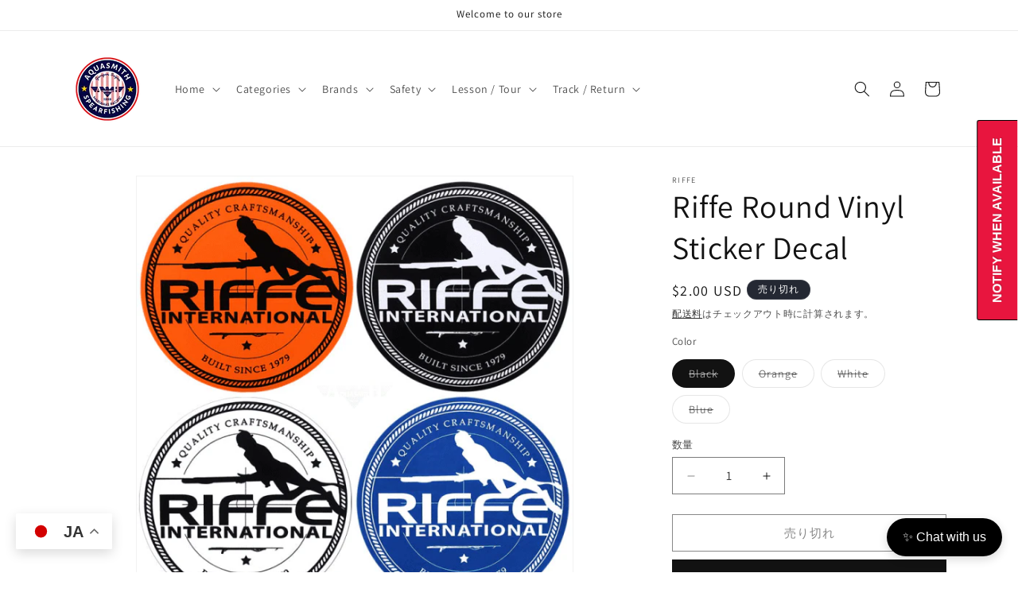

--- FILE ---
content_type: text/javascript; charset=utf-8
request_url: https://aquasmith.com/products/riffe-round-vinyl-sticker-decal.js
body_size: 24
content:
{"id":4663256514634,"title":"Riffe Round Vinyl Sticker Decal","handle":"riffe-round-vinyl-sticker-decal","description":"\u003cp\u003e\u003cspan\u003eSorry, This item is Not Available for Onli\u003c\/span\u003e\u003cspan\u003ene purchase by itself but you can combine with over $15 item(s).\u003c\/span\u003e\u003c\/p\u003e\n\u003cp\u003eAvailable in black, orange, blue or white.\u003cbr\u003e\u003c\/p\u003e","published_at":"2020-07-02T10:15:41+10:00","created_at":"2020-07-02T11:02:52+10:00","vendor":"Riffe","type":"Apparel","tags":[],"price":200,"price_min":200,"price_max":200,"available":false,"price_varies":false,"compare_at_price":null,"compare_at_price_min":0,"compare_at_price_max":0,"compare_at_price_varies":false,"variants":[{"id":32297838477386,"title":"Black","option1":"Black","option2":null,"option3":null,"sku":"","requires_shipping":true,"taxable":false,"featured_image":null,"available":false,"name":"Riffe Round Vinyl Sticker Decal - Black","public_title":"Black","options":["Black"],"price":200,"weight":57,"compare_at_price":null,"inventory_management":"shopify","barcode":"","requires_selling_plan":false,"selling_plan_allocations":[]},{"id":32297838510154,"title":"Orange","option1":"Orange","option2":null,"option3":null,"sku":"","requires_shipping":true,"taxable":false,"featured_image":null,"available":false,"name":"Riffe Round Vinyl Sticker Decal - Orange","public_title":"Orange","options":["Orange"],"price":200,"weight":57,"compare_at_price":null,"inventory_management":"shopify","barcode":"","requires_selling_plan":false,"selling_plan_allocations":[]},{"id":32297838542922,"title":"White","option1":"White","option2":null,"option3":null,"sku":"","requires_shipping":true,"taxable":false,"featured_image":null,"available":false,"name":"Riffe Round Vinyl Sticker Decal - White","public_title":"White","options":["White"],"price":200,"weight":57,"compare_at_price":null,"inventory_management":"shopify","barcode":"","requires_selling_plan":false,"selling_plan_allocations":[]},{"id":32297838575690,"title":"Blue","option1":"Blue","option2":null,"option3":null,"sku":"","requires_shipping":true,"taxable":false,"featured_image":null,"available":false,"name":"Riffe Round Vinyl Sticker Decal - Blue","public_title":"Blue","options":["Blue"],"price":200,"weight":57,"compare_at_price":null,"inventory_management":"shopify","barcode":"","requires_selling_plan":false,"selling_plan_allocations":[]}],"images":["\/\/cdn.shopify.com\/s\/files\/1\/0081\/9131\/1930\/files\/riffe-round-vinyl-sticker-decal-apparel-728.png?v=1688817468"],"featured_image":"\/\/cdn.shopify.com\/s\/files\/1\/0081\/9131\/1930\/files\/riffe-round-vinyl-sticker-decal-apparel-728.png?v=1688817468","options":[{"name":"Color","position":1,"values":["Black","Orange","White","Blue"]}],"url":"\/products\/riffe-round-vinyl-sticker-decal","media":[{"alt":"Riffe Round Vinyl Sticker Decal Apparel","id":34302363435330,"position":1,"preview_image":{"aspect_ratio":1.0,"height":600,"width":600,"src":"https:\/\/cdn.shopify.com\/s\/files\/1\/0081\/9131\/1930\/files\/riffe-round-vinyl-sticker-decal-apparel-728.png?v=1688817468"},"aspect_ratio":1.0,"height":600,"media_type":"image","src":"https:\/\/cdn.shopify.com\/s\/files\/1\/0081\/9131\/1930\/files\/riffe-round-vinyl-sticker-decal-apparel-728.png?v=1688817468","width":600}],"requires_selling_plan":false,"selling_plan_groups":[]}

--- FILE ---
content_type: application/javascript; charset=utf-8
request_url: https://app.iaorana.ai/api/widget-script?shop=aquasmith1.myshopify.com&v=1769251417951
body_size: 11418
content:

(function() {
  // Prevent multiple instances
  if (window.IaOranaWidgetLoaded) return;
  window.IaOranaWidgetLoaded = true;

  // Enhanced shop detection with multiple fallbacks
  let shop = 'aquasmith1.myshopify.com';
  if (!shop || shop === 'null' || shop === 'undefined') {
    shop = window.Shopify?.shop || window.location.hostname || 'iaorana-ai-assistant.myshopify.com';
  }
  console.log('🏪 AI Chat: Detected shop:', shop);
  
  // Store billing status
  const hasBilling = true;
  console.log('💳 AI Chat: Billing status:', hasBilling);
  
  // Dynamically detect the API URL from the script source
  const scriptTags = document.querySelectorAll('script[src*="widget-script"]');
  let apiUrl = 'http://app.iaorana.ai'; // fallback
  
  if (scriptTags.length > 0) {
    const scriptSrc = scriptTags[0].src;
    const urlMatch = scriptSrc.match(/(https?:\/\/[^\/]+)/);
    if (urlMatch) {
      apiUrl = urlMatch[1];
    }
  }
  
  let isOpen = false;
  let messages = [];
  let conversationId = null;
  let sessionId = null;
  
  // Smart session detection: persist for navigation, clear for fresh visits
  function loadPersistedData() {
    try {
      const stored = localStorage.getItem('iaoranaChat');
      let shouldClearSession = false;
      
      if (stored) {
        const data = JSON.parse(stored);
        const sessionAge = Date.now() - (data.timestamp || 0);
        const maxSessionAge = 30 * 60 * 1000; // 30 minutes
        
        // Detect navigation type
        const navigationType = performance.navigation ? performance.navigation.type : 0;
        const isBackNavigation = navigationType === 2; // Back/forward button
        const isReload = navigationType === 1; // Page reload
        const isNewLoad = navigationType === 0; // New page load
        
        // Check if this is likely a fresh visit vs navigation
        const hasReferrer = document.referrer && document.referrer.includes(window.location.hostname);
        const isRecentSession = sessionAge < maxSessionAge;
        
        console.log('🔍 Session Detection:', {
          navigationType,
          isBackNavigation,
          isReload,
          isNewLoad,
          hasReferrer,
          sessionAge: Math.round(sessionAge / 1000) + 's',
          isRecentSession
        });
        
        // Keep session if:
        // - Back navigation, OR
        // - Page reload, OR  
        // - New load but has referrer from same site AND recent session
        const shouldKeepSession = isBackNavigation || 
                                isReload || 
                                (isNewLoad && hasReferrer && isRecentSession);
        
        if (shouldKeepSession && isRecentSession) {
          messages = data.messages || [];
          conversationId = data.conversationId || null;
          sessionId = data.sessionId || null;
          isOpen = data.isOpen || false; // Restore window state
          
          // Track if this is navigation between product pages (don't auto-scroll in this case)
          window.iaoranaNavigationType = {
            isBackNavigation,
            isReload,
            isProductPageNavigation: isNewLoad && hasReferrer && isRecentSession && messages.length > 0
          };
          
          console.log('✅ Keeping existing session:', messages.length, 'messages', 'Window was:', isOpen ? 'open' : 'closed');
        } else {
          shouldClearSession = true;
          console.log('🆕 Starting fresh session (fresh visit detected)');
        }
      } else {
        console.log('🆕 Starting fresh session (no stored data)');
      }
      
      // Generate new session ID if needed
      if (!sessionId || shouldClearSession) {
        messages = [];
        conversationId = null;
        sessionId = `widget_${Date.now()}_${Math.random().toString(36).substr(2, 9)}`;
        // Clear old data
        localStorage.removeItem('iaoranaChat');
        persistData();
      }
    } catch (error) {
      console.log('Error loading persisted chat data:', error);
      // Fallback: start fresh
      messages = [];
      conversationId = null;
      sessionId = `widget_${Date.now()}_${Math.random().toString(36).substr(2, 9)}`;
    }
  }
  
  // Save data to localStorage
  function persistData() {
    try {
      localStorage.setItem('iaoranaChat', JSON.stringify({
        messages: messages.slice(-20), // Keep last 20 messages
        conversationId,
        sessionId,
        isOpen, // Save window state
        timestamp: Date.now()
      }));
    } catch (error) {
      console.log('Error persisting chat data:', error);
    }
  }
  
  // Auto-detect theme colors from the store
  function getThemeColors() {
    const colors = {
      primary: '#007ace',
      primaryDark: '#005a9b',
      secondary: '#28a745',
      background: '#ffffff',
      text: '#000000',
      border: '#ddd'
    };
    
    try {
      // Try to detect common Shopify theme colors
      const computedStyles = getComputedStyle(document.body);
      const buttons = document.querySelectorAll('button[type="submit"], .btn-primary, .button--primary, .shopify-payment-button');
      
      if (buttons.length > 0) {
        const buttonStyle = getComputedStyle(buttons[0]);
        const buttonBg = buttonStyle.backgroundColor;
        if (buttonBg && buttonBg !== 'rgba(0, 0, 0, 0)') {
          colors.primary = buttonBg;
          // Create darker version for hover
          const rgb = buttonBg.match(/d+/g);
          if (rgb) {
            const r = Math.max(0, parseInt(rgb[0]) - 20);
            const g = Math.max(0, parseInt(rgb[1]) - 20);
            const b = Math.max(0, parseInt(rgb[2]) - 20);
            colors.primaryDark = `rgb(${r}, ${g}, ${b})`;
          }
        }
      }
      
      // Try to detect accent colors
      const links = document.querySelectorAll('a');
      if (links.length > 0) {
        const linkStyle = getComputedStyle(links[0]);
        const linkColor = linkStyle.color;
        if (linkColor && linkColor !== 'rgba(0, 0, 0, 0)') {
          colors.secondary = linkColor;
        }
      }
      
      // Detect body background
      const bodyBg = computedStyles.backgroundColor;
      if (bodyBg && bodyBg !== 'rgba(0, 0, 0, 0)') {
        colors.background = bodyBg;
      }
      
      // Detect text color
      const bodyText = computedStyles.color;
      if (bodyText && bodyText !== 'rgba(0, 0, 0, 0)') {
        colors.text = bodyText;
      }
      
    } catch (error) {
      console.log('Using default theme colors');
    }
    
    return colors;
  }
  
  const themeColors = getThemeColors();
  
  // Wait for DOM if needed
  function waitForElement(selector, timeout = 5000) {
    return new Promise((resolve) => {
      const element = document.querySelector(selector);
      if (element) {
        resolve(element);
        return;
      }
      
      const observer = new MutationObserver((mutations, obs) => {
        const element = document.querySelector(selector);
        if (element) {
          obs.disconnect();
          resolve(element);
        }
      });
      
      observer.observe(document.body, {
        childList: true,
        subtree: true
      });
      
      setTimeout(() => {
        observer.disconnect();
        resolve(null);
      }, timeout);
    });
  }
  
  // Try to find theme extension settings in multiple ways
  function getSettingsFromDOM() {
    // Method 1: Check for our widget root element
    const widgetRoot = document.getElementById('ai-chat-widget-root');
    console.log('🔍 Widget root element:', widgetRoot);
    
    if (widgetRoot) {
      return {
        found: true,
        position: widgetRoot.getAttribute('data-position'),
        buttonColor: widgetRoot.getAttribute('data-button-color'),
        buttonTextColor: widgetRoot.getAttribute('data-button-text-color'),
        headerColor: widgetRoot.getAttribute('data-header-color'),
        headerTextColor: widgetRoot.getAttribute('data-header-text-color'),
        sendButtonColor: widgetRoot.getAttribute('data-send-button-color'),
        sendButtonTextColor: widgetRoot.getAttribute('data-send-button-text-color'),
        buttonText: widgetRoot.getAttribute('data-button-text'),
        headerText: widgetRoot.getAttribute('data-header-text')
      };
    }
    
    // Method 2: Check for Shopify theme editor settings in script tags
    const currentScript = document.currentScript || document.querySelector('script[src*="widget-script"]');
    if (currentScript) {
      // Check if there's a previous sibling that might contain settings
      const prevElement = currentScript.previousElementSibling;
      console.log('🔍 Previous element to script:', prevElement);
      
      if (prevElement && prevElement.id === 'ai-chat-widget-settings') {
        try {
          const settings = JSON.parse(prevElement.textContent || '{}');
          console.log('📋 Found settings in script tag:', settings);
          return {
            found: true,
            ...settings
          };
        } catch (e) {
          console.log('❌ Failed to parse settings:', e);
        }
      }
    }
    
    // Method 3: Check all elements with data attributes
    const allElements = document.querySelectorAll('[data-position], [data-button-color]');
    console.log('🔍 Elements with data attributes:', allElements.length);
    
    return { found: false };
  }
  
  const domSettings = getSettingsFromDOM();
  
  let position = 'bottom-right';
  let buttonColor = themeColors.primary;
  let buttonTextColor = '#ffffff';
  let headerColor = themeColors.primary;
  let headerTextColor = '#ffffff';
  let sendButtonColor = themeColors.primary;
  let sendButtonTextColor = '#ffffff';
  let buttonText = 'Chat with us';
  let headerText = 'Shopping Assistant';
  
  if (domSettings.found) {
    console.log('✅ Found widget settings from DOM:', domSettings);
    position = domSettings.position || position;
    buttonColor = domSettings.buttonColor || buttonColor;
    buttonTextColor = domSettings.buttonTextColor || buttonTextColor;
    headerColor = domSettings.headerColor || headerColor;
    headerTextColor = domSettings.headerTextColor || headerTextColor;
    sendButtonColor = domSettings.sendButtonColor || sendButtonColor;
    sendButtonTextColor = domSettings.sendButtonTextColor || sendButtonTextColor;
    buttonText = domSettings.buttonText || buttonText;
    headerText = domSettings.headerText || headerText;
  } else {
    console.log('❌ No widget settings found in DOM');
  }
  
  // Fallback to URL parameters
  const scripts = document.getElementsByTagName('script');
  let scriptParams = new URLSearchParams();
  
  for (let script of scripts) {
    if (script.src && script.src.includes('widget-script')) {
      const url = new URL(script.src);
      scriptParams = url.searchParams;
      break;
    }
  }
  
  // Override with URL params if they exist
  position = scriptParams.get('position') || position;
  buttonColor = scriptParams.get('buttonColor') || buttonColor;
  buttonTextColor = scriptParams.get('buttonTextColor') || buttonTextColor;
  headerColor = scriptParams.get('headerColor') || headerColor;
  headerTextColor = scriptParams.get('headerTextColor') || headerTextColor;
  sendButtonColor = scriptParams.get('sendButtonColor') || sendButtonColor;
  sendButtonTextColor = scriptParams.get('sendButtonTextColor') || sendButtonTextColor;
  buttonText = decodeURIComponent(scriptParams.get('buttonText') || '') || buttonText;
  headerText = decodeURIComponent(scriptParams.get('headerText') || '') || headerText;
  
  // Finally check window settings
  position = window.aiChatSettings?.position || position;
  buttonColor = window.aiChatSettings?.buttonColor || buttonColor;
  buttonTextColor = window.aiChatSettings?.buttonTextColor || buttonTextColor;
  headerColor = window.aiChatSettings?.headerColor || headerColor;
  headerTextColor = window.aiChatSettings?.headerTextColor || headerTextColor;
  sendButtonColor = window.aiChatSettings?.sendButtonColor || sendButtonColor;
  sendButtonTextColor = window.aiChatSettings?.sendButtonTextColor || sendButtonTextColor;
  buttonText = window.aiChatSettings?.buttonText || buttonText;
  headerText = window.aiChatSettings?.headerText || headerText;
  
  const isBottomLeft = position === 'bottom-left';
  
  // Update window settings if they came from URL
  if (!window.aiChatSettings) {
    window.aiChatSettings = {
      buttonText,
      headerText,
      position,
      buttonColor,
      headerColor
    };
  }
  
  // Debug log settings before normalization
  console.log('🎨 AI Chat Widget Settings (raw):', {
    position,
    buttonColor,
    headerColor,
    buttonText,
    headerText,
    source: domSettings.found ? 'data attributes' : (scriptParams.get('position') ? 'URL params' : 'defaults'),
    dataAttributes: domSettings.found ? domSettings : null,
    scriptParams: Array.from(scriptParams.entries()),
    windowSettings: window.aiChatSettings
  });
  
  // Convert RGB to Hex if needed
  function normalizeColor(color) {
    if (!color) return null;
    
    // If it's already hex, return as is
    if (color.startsWith('#')) return color;
    
    // Handle rgb(r, g, b) format
    const rgbMatch = color.match(/rgbs*(s*(d+)s*,s*(d+)s*,s*(d+)s*)/);
    if (rgbMatch) {
      const r = parseInt(rgbMatch[1]);
      const g = parseInt(rgbMatch[2]);
      const b = parseInt(rgbMatch[3]);
      return '#' + ((r << 16) | (g << 8) | b).toString(16).padStart(6, '0');
    }
    
    return color;
  }
  
  // Normalize colors from RGB to hex
  buttonColor = normalizeColor(buttonColor) || buttonColor;
  headerColor = normalizeColor(headerColor) || headerColor;
  
  console.log('🎨 AI Chat Widget Settings (normalized):', {
    position,
    buttonColor,
    headerColor,
    isBottomLeft: position === 'bottom-left'
  });
  
  // Calculate darker shade for hover effect
  function darkenColor(color, amount = 20) {
    try {
      // Normalize color first
      color = normalizeColor(color) || color;
      const num = parseInt(color.replace('#', ''), 16);
      const r = Math.max(0, ((num >> 16) & 0xFF) - amount);
      const g = Math.max(0, ((num >> 8) & 0xFF) - amount);
      const b = Math.max(0, (num & 0xFF) - amount);
      return '#' + ((r << 16) | (g << 8) | b).toString(16).padStart(6, '0');
    } catch (e) {
      return color;
    }
  }
  
  const buttonHoverColor = darkenColor(buttonColor);
  
  // Create adaptive styles
  const styles = `
    .iaorana-chat-widget {
      position: fixed;
      bottom: 20px;
      ${isBottomLeft ? 'left: 20px;' : 'right: 20px;'}
      z-index: 9999;
      font-family: -apple-system, BlinkMacSystemFont, 'Segoe UI', Roboto, sans-serif;
    }
    
    .iaorana-chat-button {
      background: ${buttonColor};
      color: ${buttonTextColor};
      border: none;
      border-radius: 50px;
      padding: 15px 20px;
      cursor: pointer;
      font-size: 16px;
      box-shadow: 0 4px 12px rgba(0, 0, 0, 0.15);
      transition: all 0.3s ease;
      /* backdrop-filter removed for Edge compatibility */
    }
    
    .iaorana-chat-button:hover {
      background: ${buttonHoverColor};
      transform: translateY(-2px);
      box-shadow: 0 6px 20px rgba(0, 0, 0, 0.2);
    }
    
    .iaorana-chat-container {
      position: fixed;
      bottom: 20px;
      ${isBottomLeft ? 'left: 20px;' : 'right: 20px;'}
      width: 350px;
      height: 500px;
      background: ${themeColors.background};
      border: 1px solid ${themeColors.border};
      border-radius: 12px;
      z-index: 10000;
      display: none;
      flex-direction: column;
      box-shadow: 0 12px 40px rgba(0, 0, 0, 0.15);
      /* backdrop-filter removed for Edge compatibility */
    }
    
    .iaorana-chat-header {
      background: ${headerColor};
      color: ${headerTextColor};
      padding: 15px;
      border-radius: 12px 12px 0 0;
      display: flex;
      justify-content: space-between;
      align-items: center;
      position: relative;
    }
    
    .iaorana-chat-header::before {
      content: '';
      position: absolute;
      bottom: 0;
      left: 0;
      right: 0;
      height: 1px;
      background: linear-gradient(90deg, transparent, rgba(255,255,255,0.2), transparent);
    }
    
    .iaorana-chat-messages {
      flex: 1;
      padding: 15px;
      overflow-y: auto;
      color: ${themeColors.text};
    }
    
    /* Special styling for no-billing state */
    .iaorana-chat-messages.iaorana-no-billing {
      display: flex;
      align-items: center;
      justify-content: center;
      text-align: center;
    }
    
    .iaorana-no-billing-content {
      padding: 20px;
      width: 100%;
      max-width: 280px;
    }
    
    /* Message bubble styles */
    .iaorana-user-message {
      background: ${themeColors.primary};
      color: #ffffff;
      word-wrap: break-word;
    }
    
    .iaorana-ai-message {
      background: #f1f3f5;
      color: ${themeColors.text};
      word-wrap: break-word;
    }
    
    /* Chrome-specific fixes for suggestion buttons */
    .iaorana-suggestion-btn {
      flex: 0 0 auto !important;
      display: inline-block !important;
      white-space: nowrap !important;
    }
    
    .iaorana-chat-input {
      padding: 15px;
      border-top: 1px solid ${themeColors.border};
      display: flex;
      gap: 10px;
      background: ${themeColors.background};
      border-radius: 0 0 12px 12px;
    }
    
    .iaorana-chat-input input {
      flex: 1;
      padding: 10px;
      border: 1px solid ${themeColors.border};
      border-radius: 8px;
      background: ${themeColors.background};
      color: ${themeColors.text};
      font-size: 14px;
    }
    
    .iaorana-chat-input input:focus {
      outline: none;
      border-color: ${themeColors.primary};
      box-shadow: 0 0 0 2px rgba(0, 122, 206, 0.1);
    }
    
    .iaorana-chat-input button {
      background: ${sendButtonColor};
      color: ${sendButtonTextColor};
      border: none;
      border-radius: 8px;
      padding: 10px 16px;
      cursor: pointer;
      font-weight: 500;
      transition: all 0.2s ease;
    }
    
    .iaorana-chat-input button:hover {
      background: ${themeColors.primaryDark};
      transform: translateY(-1px);
    }
    
    .iaorana-user-message {
      background: ${themeColors.primary} !important;
      color: white !important;
    }
    
    .iaorana-ai-message {
      background: rgba(0, 0, 0, 0.05) !important;
      color: ${themeColors.text} !important;
    }
    
    .iaorana-product-title {
      color: ${themeColors.primary} !important;
      cursor: pointer !important;
      text-decoration: underline !important;
    }
    
    .iaorana-product-title:hover {
      opacity: 0.8 !important;
    }
    
    .iaorana-add-to-cart-btn {
      background: #007ace !important;
      color: #ffffff !important;
    }
    
    .iaorana-add-to-cart-btn:hover {
      opacity: 0.9;
      transform: translateY(-1px);
    }
    
    /* Chrome-specific flex fixes */
    .iaorana-suggestion-btn {
      flex-shrink: 0;
      min-width: 0;
    }
    
    /* Ensure product cards take full width in their container */
    .iaorana-ai-message > div[style*="margin-top"] {
      width: 100% !important;
      max-width: 100% !important;
    }
    
    @media (max-width: 480px) {
      .iaorana-chat-container {
        width: calc(100vw - 20px);
        height: calc(100vh - 100px);
        bottom: 10px;
        right: 10px;
      }
      
      .iaorana-chat-button {
        bottom: 10px;
        right: 10px;
      }
    }
  `;
  
  // Add styles to document
  const styleSheet = document.createElement('style');
  styleSheet.textContent = styles;
  document.head.appendChild(styleSheet);
  
  // Create chat widget HTML
  function createChatWidget() {
    const widget = document.createElement('div');
    widget.className = 'iaorana-chat-widget';
    widget.id = 'iaorana-chat-widget';
    
    // Check if billing is active
    if (!hasBilling) {
      // Show billing setup message
      // Settings are already defined above from URL params or window settings
      
      widget.innerHTML = `
        <button class="iaorana-chat-button" onclick="window.IaOranaChat.toggle()">
          ✨ ${buttonText}
        </button>
        <div id="iaorana-chat-container" class="iaorana-chat-container">
          <div class="iaorana-chat-header">
            <span>${headerText}</span>
            <button onclick="window.IaOranaChat.close()" style="background: none; border: none; color: ${headerTextColor}; cursor: pointer;">✕</button>
          </div>
          <div id="iaorana-chat-messages" class="iaorana-chat-messages iaorana-no-billing">
            <div class="iaorana-no-billing-content">
              <div style="font-size: 48px; margin-bottom: 20px;">🔒</div>
              <h3 style="margin: 0 0 10px 0; color: ${themeColors.text};">AI Assistant Not Available</h3>
              <p style="color: #666; margin: 0 0 20px 0; font-size: 14px;">
                The AI shopping assistant is not available on this store yet. Please contact the store owner to enable this feature.
              </p>
              <p style="color: #666; font-size: 12px; margin-top: 10px; font-style: italic;">
                Contact the store directly for assistance
              </p>
            </div>
          </div>
        </div>
      `;
    } else {
      // Show normal chat interface
      // Settings are already defined above from URL params or window settings
      
      widget.innerHTML = `
        <button class="iaorana-chat-button" onclick="window.IaOranaChat.toggle()">
          ✨ ${buttonText}
        </button>
        <div id="iaorana-chat-container" class="iaorana-chat-container">
          <div class="iaorana-chat-header">
            <span>${headerText}</span>
            <button onclick="window.IaOranaChat.close()" style="background: none; border: none; color: ${headerTextColor}; cursor: pointer;">✕</button>
          </div>
          <div id="iaorana-chat-messages" class="iaorana-chat-messages">
            <div style="color: #666;">👋 Hi! I'm your Shopping Assistant. How can I help you today?</div>
          </div>
          <div class="iaorana-chat-input">
            <input type="text" id="iaorana-chat-input" placeholder="Ask me anything..." />
            <button onclick="window.IaOranaChat.sendMessage()">Send</button>
          </div>
        </div>
      `;
    }
    
    return widget;
  }
  
  // Chat functionality
  window.IaOranaChat = {
    toggle: function() {
      const container = document.getElementById('iaorana-chat-container');
      const button = document.querySelector('.iaorana-chat-button');
      
      const isEdge = /Edge/.test(navigator.userAgent) || /Edg/.test(navigator.userAgent);
      
      if (isOpen) {
        container.style.display = 'none';
        button.style.display = 'block';
        if (isEdge) {
          container.style.visibility = 'hidden';
          button.style.visibility = 'visible';
        }
        isOpen = false;
      } else {
        container.style.display = 'flex';
        button.style.display = 'none';
        if (isEdge) {
          container.style.visibility = 'visible';
          button.style.visibility = 'hidden';
        }
        isOpen = true;
      }
      persistData(); // Save window state
    },
    
    close: function() {
      const container = document.getElementById('iaorana-chat-container');
      const button = document.querySelector('.iaorana-chat-button');
      const isEdge = /Edge/.test(navigator.userAgent) || /Edg/.test(navigator.userAgent);
      
      container.style.display = 'none';
      button.style.display = 'block';
      if (isEdge) {
        container.style.visibility = 'hidden';
        button.style.visibility = 'visible';
      }
      isOpen = false;
      persistData(); // Save window state
    },
    
    sendMessage: async function(retryCount = 0) {
      // Block sending messages if billing is not active
      if (!hasBilling) {
        console.log('⚠️ AI Chat: Billing not active, cannot send messages');
        return;
      }
      
      const input = document.getElementById('iaorana-chat-input');
      const sendButton = document.querySelector('.iaorana-chat-input button');
      if (!input || !sendButton) return;
      
      const message = input.value.trim();
      if (!message) return;
      
      // Add user message
      this.addMessage('user', message);
      input.value = '';
      
      // Show loading state
      sendButton.disabled = true;
      sendButton.textContent = '💭 Thinking...';
      sendButton.style.opacity = '0.7';
      this.addMessage('ai', '💭 Thinking...', [], { isLoading: true });
      
      try {
        const controller = new AbortController();
        const timeoutId = setTimeout(() => controller.abort(), 15000); // 15 second timeout
        
        const response = await fetch(`${apiUrl}/api/chat`, {
          method: 'POST',
          headers: { 
            'Content-Type': 'application/json',
            'Accept': 'application/json'
          },
          mode: 'cors',
          signal: controller.signal,
          body: JSON.stringify({
            message: message,
            shop: shop,
            session_id: sessionId,
            conversation_history: messages.slice(-10)
          })
        });
        
        clearTimeout(timeoutId);
        
        if (!response.ok) {
          throw new Error(`HTTP ${response.status}: ${response.statusText}`);
        }
        
        const data = await response.json();
        
        // Remove loading message
        this.removeLoadingMessage();
        
        if (data.error) {
          // Handle API-level errors with retry logic
          this.handleError(data, message, retryCount);
          return;
        }
        
        // Track conversation ID
        if (data.conversationId && !conversationId) {
          conversationId = data.conversationId;
        }
        
        // Add AI response
        this.addMessage('ai', data.message, data.products, data);
        
      } catch (error) {
        this.removeLoadingMessage();
        this.handleError({
          error: error.name === 'AbortError' ? 'Request timeout' : 'Network error',
          canRetry: true,
          retryIn: 3000
        }, message, retryCount);
      } finally {
        // Reset send button
        sendButton.disabled = false;
        sendButton.textContent = 'Send';
        sendButton.style.opacity = '1';
      }
    },
    
    addMessage: function(type, content, products, data) {
      // Don't add messages if billing is not active
      if (!hasBilling) {
        console.log('📌 Cannot add message - billing not active');
        return;
      }
      
      const messagesContainer = document.getElementById('iaorana-chat-messages');
      const messageDiv = document.createElement('div');
      messageDiv.style.marginBottom = '15px';
      messageDiv.style.textAlign = type === 'user' ? 'right' : 'left';
      
      let messageHTML = `
        <div class="${type === 'user' ? 'iaorana-user-message' : 'iaorana-ai-message'}" style="
          display: inline-block;
          padding: 8px 12px;
          border-radius: 10px;
          max-width: ${type === 'user' ? '85%' : '92%'};
        ">
          ${content}
        </div>
      `;
      
      // Add products if available
      if (products && products.length > 0) {
        messageHTML += '<div style="margin-top: 8px; text-align: left; width: 100%; display: block;">';
        products.slice(0, 3).forEach(product => {
          messageHTML += `
            <div style="
              background: white;
              border: 1px solid #e0e0e0;
              border-radius: 8px;
              padding: 8px;
              margin-bottom: 6px;
              font-size: 12px;
              display: flex;
              gap: 8px;
              cursor: pointer;
              transition: all 0.2s ease;
              width: 100%;
              box-sizing: border-box;
            " onmouseover="this.style.borderColor='${themeColors.primary}'; this.style.boxShadow='0 2px 8px rgba(0,0,0,0.1)'" onmouseout="this.style.borderColor='#e0e0e0'; this.style.boxShadow='none'">
              ${product.images?.edges?.[0]?.node?.url ? 
                `<img src="${product.images.edges[0].node.url}" 
                     alt="${product.title}" 
                     style="width: 60px; height: 60px; border-radius: 6px; object-fit: cover; background-color: #f5f5f5;" 
                     onerror="this.style.backgroundColor='#f0f0f0'; this.innerHTML='📦'; this.style.display='flex'; this.style.alignItems='center'; this.style.justifyContent='center';"
                     onload="console.log('Image loaded:', '${product.title}')" />` : ''
              }
              <div style="flex: 1;">
                <div class="iaorana-product-title" 
                     data-product-handle="${product.handle || ''}"
                     data-product-title="${product.title}"
                     data-shop-domain="aquasmith1.myshopify.com"
                     style="font-weight: bold;">${product.title}</div>
                <div style="color: #666; font-size: 11px;">$${product.price} ${product.currency || 'USD'}</div>
                <div style="color: #888; font-size: 10px; margin-top: 2px;">
                  ${product.description ? product.description.substring(0, 50) + '...' : ''}
                </div>
                ${product.checkoutData?.canAddToCart ? 
                  `<button class="iaorana-add-to-cart-btn" 
                           data-product-id="${product.id}" 
                           data-variant-id="${product.checkoutData.variantId}"
                           data-product-price="${product.price}"
                           style="
                             background: #007ace !important;
                             color: #ffffff !important;
                             border: none;
                             border-radius: 4px;
                             padding: 6px 12px;
                             font-size: 11px;
                             cursor: pointer;
                             margin-top: 6px;
                             width: 100%;
                             font-weight: 500;
                             box-shadow: 0 2px 4px rgba(0,0,0,0.1);
                           ">
                    🛒 Add to Cart
                  </button>` : ''
                }
              </div>
            </div>
          `;
        });
        messageHTML += '</div>';
      }
      
      // Add follow-up suggestions for AI messages
      if (type === 'ai' && data?.followUp && data.followUp.length > 0) {
        messageHTML += '<div style="margin-top: 8px; text-align: left; display: flex; flex-wrap: wrap; gap: 4px; width: 100%; max-width: 100%; box-sizing: border-box;">';
        data.followUp.slice(0, 3).forEach(suggestion => {
          // Filter out add to cart suggestions since we have visible buttons
          if (suggestion.toLowerCase().includes('add to cart') || 
              suggestion.toLowerCase().includes('add it to cart') ||
              suggestion.toLowerCase().includes('add to your cart')) {
            return; // Skip this suggestion
          }
          
          messageHTML += `
            <button class="iaorana-suggestion-btn" data-suggestion="${suggestion}" style="
              background: rgba(0, 122, 206, 0.1);
              border: 1px solid ${themeColors.primary};
              border-radius: 15px;
              padding: 4px 8px;
              margin: 2px;
              font-size: 10px;
              color: ${themeColors.primary};
              cursor: pointer;
              flex: 0 0 auto;
              white-space: nowrap;
              display: inline-block;
            ">
              ${suggestion}
            </button>
          `;
        });
        messageHTML += '</div>';
      }
      
      messageDiv.innerHTML = messageHTML;
      
      // Chrome fix: Ensure message div properly contains its children
      if (type === 'ai' && (products?.length > 0 || data?.followUp?.length > 0)) {
        messageDiv.style.width = '100%';
        messageDiv.style.maxWidth = '92%';
        messageDiv.style.display = 'inline-block';
      }
      
      // Ensure proper width for product cards and suggestions
      const productContainers = messageDiv.querySelectorAll('div[style*="margin-top: 8px"]');
      productContainers.forEach(container => {
        if (container.innerHTML.includes('iaorana-suggestion-btn') || container.innerHTML.includes('Add to Cart')) {
          container.style.width = '100%';
          container.style.maxWidth = '100%';
        }
      });
      
      messagesContainer.appendChild(messageDiv);
      messagesContainer.scrollTop = messagesContainer.scrollHeight;
      
      // Note: Both suggestion buttons and Add to Cart buttons now use global event delegation
      // No need to attach individual click handlers
      
      // Track message and persist (but don't persist loading messages)
      if (!data?.isLoading) {
        messages.push({ 
          type: type, 
          content: content, 
          products: products || [], 
          followUp: data?.followUp || [] 
        });
      }
      persistData();
    },
    
    // Display message without saving (for restoration)
    displayMessage: function(type, content, products, data) {
      // Don't display messages if billing is not active
      if (!hasBilling) {
        console.log('📌 Cannot display message - billing not active');
        return;
      }
      
      const messagesContainer = document.getElementById('iaorana-chat-messages');
      if (!messagesContainer) return;
      
      const messageDiv = document.createElement('div');
      messageDiv.style.marginBottom = '15px';
      messageDiv.style.textAlign = type === 'user' ? 'right' : 'left';
      
      let messageHTML = `
        <div class="${type === 'user' ? 'iaorana-user-message' : 'iaorana-ai-message'}" style="
          display: inline-block;
          padding: 8px 12px;
          border-radius: 10px;
          max-width: ${type === 'user' ? '85%' : '92%'};
        ">
          ${content}
        </div>
      `;
      
      // Add products if available
      if (products && products.length > 0) {
        messageHTML += '<div style="margin-top: 8px; text-align: left; width: 100%; display: block;">';
        products.slice(0, 3).forEach(product => {
          messageHTML += `
            <div style="
              background: white;
              border: 1px solid #e0e0e0;
              border-radius: 8px;
              padding: 8px;
              margin-bottom: 6px;
              font-size: 12px;
              display: flex;
              gap: 8px;
              cursor: pointer;
              transition: all 0.2s ease;
              width: 100%;
              box-sizing: border-box;
            " onmouseover="this.style.borderColor='${themeColors.primary}'; this.style.boxShadow='0 2px 8px rgba(0,0,0,0.1)'" onmouseout="this.style.borderColor='#e0e0e0'; this.style.boxShadow='none'">
              ${product.images?.edges?.[0]?.node?.url ? 
                `<img src="${product.images.edges[0].node.url}" 
                     alt="${product.title}" 
                     style="width: 60px; height: 60px; border-radius: 6px; object-fit: cover; background-color: #f5f5f5;" 
                     onerror="this.style.backgroundColor='#f0f0f0'; this.innerHTML='📦'; this.style.display='flex'; this.style.alignItems='center'; this.style.justifyContent='center';"
                     onload="console.log('Image loaded:', '${product.title}')" />` : ''
              }
              <div style="flex: 1;">
                <div class="iaorana-product-title" 
                     data-product-handle="${product.handle || ''}"
                     data-product-title="${product.title}"
                     data-shop-domain="aquasmith1.myshopify.com"
                     style="font-weight: bold; cursor: pointer; color: ${themeColors.primary}; text-decoration: underline;">${product.title}</div>
                <div style="color: #666; font-size: 11px;">$${product.price} ${product.currency || 'USD'}</div>
                <div style="color: #888; font-size: 10px; margin-top: 2px;">
                  ${product.description ? product.description.substring(0, 50) + '...' : ''}
                </div>
                ${product.inventoryInfo ? 
                  `<div style="color: #ff6b35; font-size: 10px; margin-top: 2px;">${product.inventoryInfo}</div>` : ''
                }
                ${product.checkoutData?.canAddToCart ? 
                  `<button class="iaorana-add-to-cart-btn" 
                           data-product-id="${product.id}" 
                           data-variant-id="${product.checkoutData.variantId}"
                           data-product-price="${product.price}"
                           style="
                             background: #007ace !important;
                             color: #ffffff !important;
                             border: none;
                             border-radius: 4px;
                             padding: 6px 12px;
                             font-size: 11px;
                             cursor: pointer;
                             margin-top: 6px;
                             width: 100%;
                             font-weight: 500;
                             box-shadow: 0 2px 4px rgba(0,0,0,0.1);
                           ">
                    🛒 Add to Cart
                  </button>` : ''
                }
              </div>
            </div>
          `;
        });
        messageHTML += '</div>';
      }
      
      // Add follow-up suggestions for AI messages
      if (type === 'ai' && data?.followUp && data.followUp.length > 0) {
        messageHTML += '<div style="margin-top: 8px; text-align: left; display: flex; flex-wrap: wrap; gap: 4px; width: 100%; max-width: 100%; box-sizing: border-box;">';
        data.followUp.slice(0, 3).forEach(suggestion => {
          // Filter out add to cart suggestions since we have visible buttons
          if (suggestion.toLowerCase().includes('add to cart') || 
              suggestion.toLowerCase().includes('add it to cart') ||
              suggestion.toLowerCase().includes('add to your cart')) {
            return; // Skip this suggestion
          }
          
          messageHTML += `
            <button class="iaorana-suggestion-btn" data-suggestion="${suggestion}" style="
              background: rgba(0, 122, 206, 0.1);
              border: 1px solid ${themeColors.primary};
              border-radius: 15px;
              padding: 4px 8px;
              margin: 2px;
              font-size: 10px;
              color: ${themeColors.primary};
              cursor: pointer;
              flex: 0 0 auto;
              white-space: nowrap;
              display: inline-block;
            ">
              ${suggestion}
            </button>
          `;
        });
        messageHTML += '</div>';
      }
      
      messageDiv.innerHTML = messageHTML;
      
      // Chrome fix: Ensure message div properly contains its children
      if (type === 'ai' && (products?.length > 0 || data?.followUp?.length > 0)) {
        messageDiv.style.width = '100%';
        messageDiv.style.maxWidth = '92%';
        messageDiv.style.display = 'inline-block';
      }
      
      // Ensure proper width for product cards and suggestions
      const productContainers = messageDiv.querySelectorAll('div[style*="margin-top: 8px"]');
      productContainers.forEach(container => {
        if (container.innerHTML.includes('iaorana-suggestion-btn') || container.innerHTML.includes('Add to Cart')) {
          container.style.width = '100%';
          container.style.maxWidth = '100%';
        }
      });
      
      messagesContainer.appendChild(messageDiv);
      
      // Ensure scroll to bottom with a slight delay for rendering
      setTimeout(() => {
        messagesContainer.scrollTop = messagesContainer.scrollHeight;
      }, 50);
      
      // Attach click handlers to Add to Cart buttons
      messageDiv.querySelectorAll('.iaorana-add-to-cart-btn').forEach(btn => {
        btn.addEventListener('click', function(e) {
          e.stopPropagation();
          e.preventDefault();
          const productId = this.getAttribute('data-product-id');
          const variantId = this.getAttribute('data-variant-id');
          const productPrice = this.getAttribute('data-product-price');
          console.log('🛒 Add to Cart button clicked!', { productId, variantId, productPrice });
          window.IaOranaChat.addToCart(productId, variantId, productPrice);
        });
      });
      
      // Don't save to localStorage - this is just for display
    },
    
    addToCart: async function(productId, variantId, productPrice) {
      console.log('🛒 Add to Cart clicked!', { productId, variantId, conversationId, shop });
      try {
        console.log('📍 API URL:', `${apiUrl}/api/add-to-cart`);
        const response = await fetch(`${apiUrl}/api/add-to-cart`, {
          method: 'POST',
          headers: { 'Content-Type': 'application/json' },
          body: JSON.stringify({
            variantId: variantId,
            quantity: 1,
            shop: shop,
            sessionId: `widget_${Date.now()}`,
            conversationId: conversationId,
            productId: productId,
            productPrice: productPrice
          })
        });
        
        console.log('📦 Response status:', response.status);
        const result = await response.json();
        console.log('📦 Result:', result);
        if (result.success) {
          window.open(result.checkout.checkoutUrl, '_self');
          this.addMessage('ai', `✅ Added to cart! Total: $${result.checkout.totalPrice}. Opening checkout...`);
        } else {
          this.addMessage('ai', '❌ Failed to add to cart. Please try again.');
        }
      } catch (error) {
        console.error('❌ Add to cart error:', error);
        this.addMessage('ai', `❌ Error adding to cart: ${error.message}`);
      }
    },
    
    // Enhanced error handling with retry logic
    handleError: function(errorData, originalMessage, retryCount) {
      const maxRetries = 2;
      
      if (errorData.canRetry && retryCount < maxRetries) {
        const retryDelay = errorData.retryIn || 3000;
        const retryButton = `<button onclick="window.IaOranaChat.retryMessage('${originalMessage}', ${retryCount + 1})" 
          style="background: ${themeColors.primary}; color: white; border: none; padding: 4px 8px; 
          border-radius: 4px; margin-left: 8px; cursor: pointer;">Try Again</button>`;
        
        this.addMessage('ai', `${errorData.error} ${retryButton}`);
      } else {
        // Final error - no more retries
        let finalMessage = errorData.error;
        if (errorData.fallbackMessage) {
          finalMessage += ` ${errorData.fallbackMessage}`;
        }
        this.addMessage('ai', finalMessage);
      }
    },
    
    retryMessage: function(message, retryCount) {
      // Remove the last error message
      const messagesContainer = document.getElementById('iaorana-chat-messages');
      const lastMessage = messagesContainer.lastElementChild;
      if (lastMessage) {
        messagesContainer.removeChild(lastMessage);
      }
      
      // Re-add the user message and retry
      this.addMessage('user', message);
      this.sendMessage(retryCount);
    },
    
    removeLoadingMessage: function() {
      const messagesContainer = document.getElementById('iaorana-chat-messages');
      const messages = messagesContainer.children;
      
      // Remove ALL loading messages, not just the last one
      for (let i = messages.length - 1; i >= 0; i--) {
        const message = messages[i];
        if (message.textContent && (message.textContent.includes('💭 Thinking') || message.textContent.includes('thinking...'))) {
          messagesContainer.removeChild(message);
          console.log('🗑️ Removed loading message');
        }
      }
    }
  };
  
  // Initialize chat widget
  function initWidget() {
    // Load persisted data first
    loadPersistedData();
    
    const widget = createChatWidget();
    document.body.appendChild(widget);
    
    // Edge-specific visibility fix
    const isEdge = /Edge/.test(navigator.userAgent) || /Edg/.test(navigator.userAgent);
    if (isEdge) {
      console.log('🔧 Applying Edge-specific visibility fixes');
      // Force repaint and visibility
      const chatButton = widget.querySelector('.iaorana-chat-button');
      const chatContainer = widget.querySelector('.iaorana-chat-container');
      
      if (chatButton) {
        chatButton.style.visibility = 'visible';
        chatButton.style.opacity = '1';
        // Force layout recalculation
        chatButton.offsetHeight;
      }
      
      if (chatContainer) {
        // Ensure container is properly hidden initially
        chatContainer.style.visibility = 'hidden';
        chatContainer.style.display = 'none';
      }
      
      // Force widget to be visible
      widget.style.visibility = 'visible';
      widget.style.opacity = '1';
    }
    
    // Restore conversation history
    restoreMessages();
    
    // Restore window state
    restoreWindowState();
    
    // Add enter key listener (only if chat input exists)
    const chatInput = document.getElementById('iaorana-chat-input');
    if (chatInput) {
      chatInput.addEventListener('keypress', function(e) {
        if (e.key === 'Enter') {
          window.IaOranaChat.sendMessage();
        }
      });
    }
  }
  
  // Restore messages from localStorage
  function restoreMessages() {
    const messagesContainer = document.getElementById('iaorana-chat-messages');
    // Only restore messages if container exists (billing is active)
    if (!messagesContainer) {
      return;
    }
    
    // Don't restore messages if billing is not active
    if (!hasBilling) {
      console.log('📌 Skipping message restoration - billing not active');
      return;
    }
    
    // Clear the default greeting if we have stored messages
    if (messages.length > 0) {
      messagesContainer.innerHTML = '';
      
      messages.forEach(msg => {
        window.IaOranaChat.displayMessage(msg.type, msg.content, msg.products, { followUp: msg.followUp });
      });
      
      // Only auto-scroll on fresh visits or reloads, not when navigating between product pages
      const navType = window.iaoranaNavigationType;
      const shouldAutoScroll = !navType || !navType.isProductPageNavigation;
      
      if (shouldAutoScroll) {
        setTimeout(() => {
          messagesContainer.scrollTop = messagesContainer.scrollHeight;
          console.log('📜 Scrolled to bottom after restoring messages');
        }, 100); // Small delay to ensure all messages are rendered
      } else {
        console.log('📜 Skipped auto-scroll (product page navigation)');
      }
      
    }
  }
  
  // Restore window state from localStorage
  function restoreWindowState() {
    if (isOpen) {
      const container = document.getElementById('iaorana-chat-container');
      const button = document.querySelector('.iaorana-chat-button');
      const isEdge = /Edge/.test(navigator.userAgent) || /Edg/.test(navigator.userAgent);
      
      if (container && button) {
        container.style.display = 'flex';
        button.style.display = 'none';
        
        // Edge-specific visibility for open state
        if (isEdge) {
          container.style.visibility = 'visible';
          button.style.visibility = 'hidden';
        }
        
        console.log('🔄 Restored chat window to open state');
      }
    }
  }
  
  // Initialize when DOM is ready
  if (document.readyState === 'loading') {
    document.addEventListener('DOMContentLoaded', initWidget);
  } else {
    initWidget();
  }
  
  // Global event delegation for Add to Cart buttons
  document.addEventListener('click', function(e) {
    // Check if clicked element is an Add to Cart button or its child
    let target = e.target;
    while (target && target !== document.body) {
      if (target.classList && target.classList.contains('iaorana-add-to-cart-btn')) {
        e.preventDefault();
        e.stopPropagation();
        const productId = target.getAttribute('data-product-id');
        const variantId = target.getAttribute('data-variant-id');
        const productPrice = target.getAttribute('data-product-price');
        console.log('🛒 [Global] Add to Cart clicked!', { productId, variantId, productPrice });
        window.IaOranaChat.addToCart(productId, variantId, productPrice);
        return;
      }
      target = target.parentElement;
    }
  }, true); // Use capture phase
  
  // Global event delegation for Suggestion buttons
  document.addEventListener('click', function(e) {
    // Check if clicked element is a suggestion button or its child
    let target = e.target;
    while (target && target !== document.body) {
      if (target.classList && target.classList.contains('iaorana-suggestion-btn')) {
        e.preventDefault();
        e.stopPropagation();
        const suggestion = target.getAttribute('data-suggestion');
        console.log('💬 [Global] Suggestion clicked:', suggestion);
        
        if (suggestion.toLowerCase().includes('add to cart')) {
          // Ignore - user should use the visible Add to Cart button instead
          return;
        }
        
        if (suggestion.toLowerCase().includes('proceed to checkout') || suggestion.toLowerCase().includes('checkout')) {
          // This would need more complex logic to find the right product
          console.log('🛒 Checkout suggestion clicked');
          return;
        }
        
        // Default: send as message for other suggestions
        const chatInput = document.getElementById('iaorana-chat-input');
        if (chatInput) {
          chatInput.value = suggestion;
          window.IaOranaChat.sendMessage();
        }
        return;
      }
      target = target.parentElement;
    }
  }, true); // Use capture phase
  
  // Global event delegation for Product cards
  document.addEventListener('click', function(e) {
    console.log('🔍 Click detected on:', e.target.className, e.target.tagName);
    
    // Check if clicked element is a product title or its child
    let target = e.target;
    while (target && target !== document.body) {
      if (target.classList && target.classList.contains('iaorana-product-title')) {
        const productHandle = target.getAttribute('data-product-handle');
        const productTitle = target.getAttribute('data-product-title');
        const shopDomain = target.getAttribute('data-shop-domain');
        
        console.log('🔗 [Global] Product clicked:', productTitle);
        console.log('🔗 Product data:', { productHandle, productTitle, shopDomain });
        
        // Generate handle from title if no handle provided
        const originalHandle = productHandle || '';
        const generatedHandle = productTitle.toLowerCase().replace(/[^a-z0-9]+/g, '-').replace(/^-+|-+$/g, '');
        const handle = originalHandle || generatedHandle;
        
        // Build product URL
        const domain = shopDomain || window.location.hostname || 'iaorana-ai-assistant.myshopify.com';
        const productUrl = 'https://' + domain + '/products/' + handle;
        
        console.log('🔗 Navigating to:', productUrl);
        window.location.href = productUrl; // Try direct navigation instead of window.open
        return;
      }
      target = target.parentElement;
    }
  }, true); // Use capture phase
})();


--- FILE ---
content_type: text/javascript; charset=utf-8
request_url: https://aquasmith.com/products/riffe-round-vinyl-sticker-decal.js
body_size: 372
content:
{"id":4663256514634,"title":"Riffe Round Vinyl Sticker Decal","handle":"riffe-round-vinyl-sticker-decal","description":"\u003cp\u003e\u003cspan\u003eSorry, This item is Not Available for Onli\u003c\/span\u003e\u003cspan\u003ene purchase by itself but you can combine with over $15 item(s).\u003c\/span\u003e\u003c\/p\u003e\n\u003cp\u003eAvailable in black, orange, blue or white.\u003cbr\u003e\u003c\/p\u003e","published_at":"2020-07-02T10:15:41+10:00","created_at":"2020-07-02T11:02:52+10:00","vendor":"Riffe","type":"Apparel","tags":[],"price":200,"price_min":200,"price_max":200,"available":false,"price_varies":false,"compare_at_price":null,"compare_at_price_min":0,"compare_at_price_max":0,"compare_at_price_varies":false,"variants":[{"id":32297838477386,"title":"Black","option1":"Black","option2":null,"option3":null,"sku":"","requires_shipping":true,"taxable":false,"featured_image":null,"available":false,"name":"Riffe Round Vinyl Sticker Decal - Black","public_title":"Black","options":["Black"],"price":200,"weight":57,"compare_at_price":null,"inventory_management":"shopify","barcode":"","requires_selling_plan":false,"selling_plan_allocations":[]},{"id":32297838510154,"title":"Orange","option1":"Orange","option2":null,"option3":null,"sku":"","requires_shipping":true,"taxable":false,"featured_image":null,"available":false,"name":"Riffe Round Vinyl Sticker Decal - Orange","public_title":"Orange","options":["Orange"],"price":200,"weight":57,"compare_at_price":null,"inventory_management":"shopify","barcode":"","requires_selling_plan":false,"selling_plan_allocations":[]},{"id":32297838542922,"title":"White","option1":"White","option2":null,"option3":null,"sku":"","requires_shipping":true,"taxable":false,"featured_image":null,"available":false,"name":"Riffe Round Vinyl Sticker Decal - White","public_title":"White","options":["White"],"price":200,"weight":57,"compare_at_price":null,"inventory_management":"shopify","barcode":"","requires_selling_plan":false,"selling_plan_allocations":[]},{"id":32297838575690,"title":"Blue","option1":"Blue","option2":null,"option3":null,"sku":"","requires_shipping":true,"taxable":false,"featured_image":null,"available":false,"name":"Riffe Round Vinyl Sticker Decal - Blue","public_title":"Blue","options":["Blue"],"price":200,"weight":57,"compare_at_price":null,"inventory_management":"shopify","barcode":"","requires_selling_plan":false,"selling_plan_allocations":[]}],"images":["\/\/cdn.shopify.com\/s\/files\/1\/0081\/9131\/1930\/files\/riffe-round-vinyl-sticker-decal-apparel-728.png?v=1688817468"],"featured_image":"\/\/cdn.shopify.com\/s\/files\/1\/0081\/9131\/1930\/files\/riffe-round-vinyl-sticker-decal-apparel-728.png?v=1688817468","options":[{"name":"Color","position":1,"values":["Black","Orange","White","Blue"]}],"url":"\/products\/riffe-round-vinyl-sticker-decal","media":[{"alt":"Riffe Round Vinyl Sticker Decal Apparel","id":34302363435330,"position":1,"preview_image":{"aspect_ratio":1.0,"height":600,"width":600,"src":"https:\/\/cdn.shopify.com\/s\/files\/1\/0081\/9131\/1930\/files\/riffe-round-vinyl-sticker-decal-apparel-728.png?v=1688817468"},"aspect_ratio":1.0,"height":600,"media_type":"image","src":"https:\/\/cdn.shopify.com\/s\/files\/1\/0081\/9131\/1930\/files\/riffe-round-vinyl-sticker-decal-apparel-728.png?v=1688817468","width":600}],"requires_selling_plan":false,"selling_plan_groups":[]}